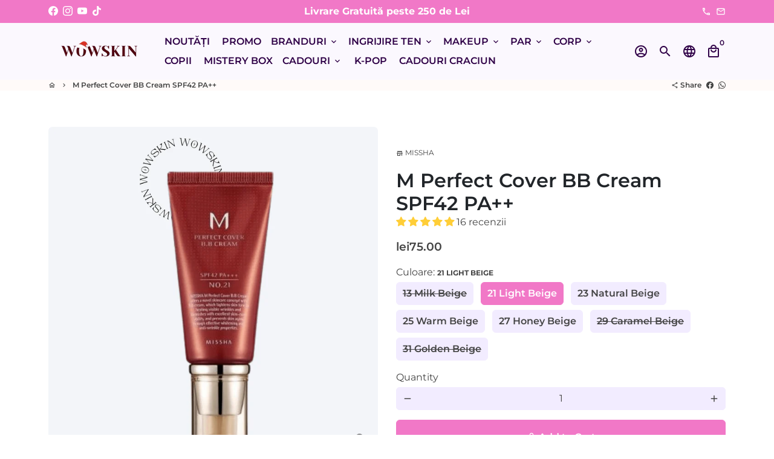

--- FILE ---
content_type: text/json
request_url: https://conf.config-security.com/model
body_size: 86
content:
{"title":"recommendation AI model (keras)","structure":"release_id=0x4f:7e:4f:25:7b:62:3d:6c:5d:60:2a:26:6e:2a:3d:5b:39:57:24:66:48:75:7d:5d:76:4b:38:55:5a;keras;uro7qz35atpmmco9e33x1ibaapgiwkefv3ijrt81grbap8279lpq8yjvzofpeluy1kkjmuft","weights":"../weights/4f7e4f25.h5","biases":"../biases/4f7e4f25.h5"}